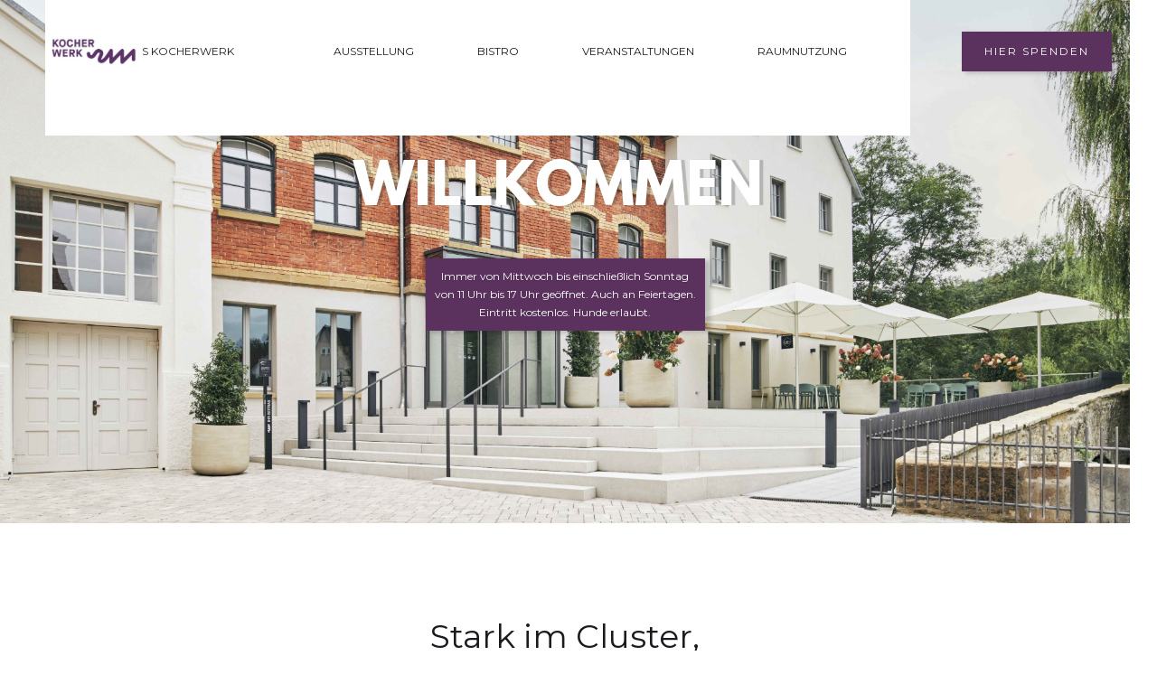

--- FILE ---
content_type: text/html
request_url: https://www.kocherwerk.de/
body_size: 5467
content:
<!DOCTYPE html><!-- This site was created in Webflow. https://webflow.com --><!-- Last Published: Wed Jan 14 2026 11:25:24 GMT+0000 (Coordinated Universal Time) --><html data-wf-domain="www.kocherwerk.de" data-wf-page="66fd40ad3d425f2da29d2b0a" data-wf-site="66fd40ad3d425f2da29d2ab4" lang="de-DE"><head><meta charset="utf-8"/><title>Kocherwerk</title><meta content="Business - Webflow HTML website template" property="og:title"/><meta content="https://cdn.prod.website-files.com/5c6eb5400253230156de2bd6/5cdc268dd7274d5c05c6009a_Business%20SEO.jpg" property="og:image"/><meta content="Business - Webflow HTML website template" property="twitter:title"/><meta content="https://cdn.prod.website-files.com/5c6eb5400253230156de2bd6/5cdc268dd7274d5c05c6009a_Business%20SEO.jpg" property="twitter:image"/><meta content="width=device-width, initial-scale=1" name="viewport"/><meta content="Webflow" name="generator"/><link href="https://cdn.prod.website-files.com/66fd40ad3d425f2da29d2ab4/css/kocherwerk.webflow.shared.be74ac728.css" rel="stylesheet" type="text/css" integrity="sha384-vnSscon5gGKyt4cn9V8e6mbfSwX3jVHdd6XR0DSskiy7cFxQMavFkBKYOzTMCmNh" crossorigin="anonymous"/><link href="https://fonts.googleapis.com" rel="preconnect"/><link href="https://fonts.gstatic.com" rel="preconnect" crossorigin="anonymous"/><script src="https://ajax.googleapis.com/ajax/libs/webfont/1.6.26/webfont.js" type="text/javascript"></script><script type="text/javascript">WebFont.load({  google: {    families: ["Montserrat:100,100italic,200,200italic,300,300italic,400,400italic,500,500italic,600,600italic,700,700italic,800,800italic,900,900italic"]  }});</script><script type="text/javascript">!function(o,c){var n=c.documentElement,t=" w-mod-";n.className+=t+"js",("ontouchstart"in o||o.DocumentTouch&&c instanceof DocumentTouch)&&(n.className+=t+"touch")}(window,document);</script><link href="https://cdn.prod.website-files.com/66fd40ad3d425f2da29d2ab4/670fb61bc76c40e615b4eea4_32%20x%2032.jpg" rel="shortcut icon" type="image/x-icon"/><link href="https://cdn.prod.website-files.com/66fd40ad3d425f2da29d2ab4/670fb6282726239af136d6a7_256%20x%20256.jpg" rel="apple-touch-icon"/><!-- Google tag (gtag.js) -->
<script async src="https://www.googletagmanager.com/gtag/js?id=G-LHEB61L6ZN"></script>
<script>
  window.dataLayer = window.dataLayer || [];
  function gtag(){dataLayer.push(arguments);}
  gtag('js', new Date());

  gtag('config', 'G-LHEB61L6ZN');
</script></head><body class="body"><div data-collapse="medium" data-animation="default" data-duration="400" data-easing="ease" data-easing2="ease" role="banner" class="navigation w-nav"><div class="navigation-wrap"><a href="/" aria-current="page" class="logo-link w-nav-brand w--current"><img src="https://cdn.prod.website-files.com/66fd40ad3d425f2da29d2ab4/66fe6452adbe8850e8511afe_Kocherwerk%20Logo%20violett.jpg" width="108" sizes="(max-width: 479px) 77vw, 108px" srcset="https://cdn.prod.website-files.com/66fd40ad3d425f2da29d2ab4/66fe6452adbe8850e8511afe_Kocherwerk%20Logo%20violett-p-500.jpg 500w, https://cdn.prod.website-files.com/66fd40ad3d425f2da29d2ab4/66fe6452adbe8850e8511afe_Kocherwerk%20Logo%20violett.jpg 800w" alt="" class="logo-image"/></a><div class="menu"><nav role="navigation" class="navigation-items w-nav-menu"><div data-hover="false" data-delay="0" data-w-id="967ac19b-273d-4111-554f-b20770e8a941" class="w-dropdown"><div class="dropdown-toggle w-dropdown-toggle"><div class="text-block-8">ÜBER DAS KOCHERWERK</div></div><nav data-w-id="967ac19b-273d-4111-554f-b20770e8a946" class="w-dropdown-list"><a href="/uber-das-kocherwerk" class="dropdown-link w-dropdown-link">ÜBER UNS</a><a href="/verein" class="dropdown-link-2 w-dropdown-link">VEREIN</a><a href="/sponsoren" class="dropdown-link-3 w-dropdown-link">SPONSOREN</a><a href="/spender-werden" class="dropdown-link-4 w-dropdown-link">SPENDER WERDEN</a><a href="/presse" class="dropdown-link-11 w-dropdown-link">PRESSE</a></nav></div><a href="/ausstellung-fuhrung" class="link-block-9 w-inline-block"><div class="text-block-8">AUSSTELLUNG</div></a><a href="/bistro" class="link-block-10 w-inline-block"><div class="text-block-8">BISTRO</div></a><a href="/veranstaltungen" class="link-block-11 w-inline-block"><div class="text-block-8">VERANSTALTUNGEN</div></a><a href="/vermietung-anfragen" class="link-block-12 w-inline-block"><div class="text-block-8">RAUMNUTZUNG</div></a><div class="section"><div class="container"><div class="footer-wrap"></div></div></div></nav><div class="menu-button w-nav-button"><img src="https://cdn.prod.website-files.com/66fd40ad3d425f2da29d2ab4/66fd40ad3d425f2da29d2b35_menu-icon.png" width="22" alt="" class="menu-icon"/></div></div><a href="https://www.paypal.com/donate/?hosted_button_id=4J8SMLAP5JAJQ" target="_blank" class="primary-button cc-contact-us w-inline-block"><div>Hier Spenden</div></a></div></div><div class="section cc-store-home-wrap"><div class="intro-header"><div class="intro-content cc-homepage"><div class="intro-text"><div class="heading-jumbo">HERZLICH <br/>WILLKOMMEN </div></div><div class="w-layout-blockcontainer w-container"><div class="text-block-14">Immer von Mittwoch bis einschließlich Sonntag<br/>von 11 Uhr bis 17 Uhr geöffnet. Auch an Feiertagen.<br/>Eintritt kostenlos. Hunde erlaubt.<br/></div></div></div></div><div class="container"><div class="motto-wrap"><div class="heading-jumbo-small">Stark im Cluster, <br/>Stark für die Region!<br/></div><div class="w-layout-blockcontainer container-13 w-container"><a href="tel:079479430755" class="w-inline-block"><img src="https://cdn.prod.website-files.com/66fd40ad3d425f2da29d2ab4/6718e9c153961358adbdc7b9_1.png" loading="lazy" width="80" sizes="(max-width: 479px) 100vw, 80px" alt="" srcset="https://cdn.prod.website-files.com/66fd40ad3d425f2da29d2ab4/6718e9c153961358adbdc7b9_1-p-500.png 500w, https://cdn.prod.website-files.com/66fd40ad3d425f2da29d2ab4/6718e9c153961358adbdc7b9_1-p-800.png 800w, https://cdn.prod.website-files.com/66fd40ad3d425f2da29d2ab4/6718e9c153961358adbdc7b9_1.png 1080w" class="image-10"/></a><a href="mailto:info@kocherwerk.de?subject=Anfrage%20an%20das%20Kocherwerk" class="link-block w-inline-block"><img src="https://cdn.prod.website-files.com/66fd40ad3d425f2da29d2ab4/6718e9c6486952e95937af7a_2.png" loading="lazy" width="80" sizes="(max-width: 479px) 100vw, 80px" alt="" srcset="https://cdn.prod.website-files.com/66fd40ad3d425f2da29d2ab4/6718e9c6486952e95937af7a_2-p-500.png 500w, https://cdn.prod.website-files.com/66fd40ad3d425f2da29d2ab4/6718e9c6486952e95937af7a_2-p-800.png 800w, https://cdn.prod.website-files.com/66fd40ad3d425f2da29d2ab4/6718e9c6486952e95937af7a_2.png 1080w"/></a><a href="https://www.google.de/maps/place/Kocherwerk/@49.2915163,9.5118134,17z/data=!4m10!1m2!2m1!1sGraf-Wolfgang-Julius-Platz+1,+M%C3%BChlgasse+14,+74670+Forchtenberg!3m6!1s0x47983fe3f1704177:0xc11de625ff435baf!8m2!3d49.291857!4d9.5146822![base64]!16s%2Fg%2F11ng2g12kj?entry=ttu&amp;g_ep=EgoyMDI0MTAyMC4xIKXMDSoASAFQAw%3D%3D" class="link-block w-inline-block"><img src="https://cdn.prod.website-files.com/66fd40ad3d425f2da29d2ab4/6718e9c69f7b099eedb62f1a_3.png" loading="lazy" width="80" sizes="(max-width: 479px) 100vw, 80px" alt="" srcset="https://cdn.prod.website-files.com/66fd40ad3d425f2da29d2ab4/6718e9c69f7b099eedb62f1a_3-p-500.png 500w, https://cdn.prod.website-files.com/66fd40ad3d425f2da29d2ab4/6718e9c69f7b099eedb62f1a_3-p-800.png 800w, https://cdn.prod.website-files.com/66fd40ad3d425f2da29d2ab4/6718e9c69f7b099eedb62f1a_3.png 1080w"/></a></div></div><div style="padding-top:56.17021276595745%" class="w-video w-embed"><iframe class="embedly-embed" src="//cdn.embedly.com/widgets/media.html?src=https%3A%2F%2Fwww.youtube.com%2Fembed%2FH_qURaeFZsY&display_name=YouTube&url=https%3A%2F%2Fwww.youtube.com%2Fwatch%3Fv%3DH_qURaeFZsY&image=http%3A%2F%2Fi.ytimg.com%2Fvi%2FH_qURaeFZsY%2Fhqdefault.jpg&type=text%2Fhtml&schema=youtube" width="940" height="528" scrolling="no" title="YouTube embed" frameborder="0" allow="autoplay; fullscreen; encrypted-media; picture-in-picture;" allowfullscreen="true"></iframe></div><div class="divider"></div><section class="pricing-overview"><div class="container-2"><h2 class="centered-heading">Besuchen Sie das Kocherwerk</h2><div class="pricing-grid"><div id="w-node-_2539173b-e02e-fae0-88a3-db133016f306-a29d2b0a" class="pricing-card-three"><img src="https://cdn.prod.website-files.com/66fd40ad3d425f2da29d2ab4/66fe97e19e71b3269856d3ae_Familie.png" loading="lazy" alt="" class="pricing-image"/><h3>Familien</h3><p class="pricing-card-text">Für Jung und Alt wird ein Einblick in das Wirtschaften damals und heute gegeben</p></div><div id="w-node-_2539173b-e02e-fae0-88a3-db133016f310-a29d2b0a" class="pricing-card-three"><img src="https://cdn.prod.website-files.com/66fd40ad3d425f2da29d2ab4/66fe97e187dc684d07d461e2_Firmen.png" loading="lazy" alt="" class="pricing-image"/><h3>Firmen</h3><p class="pricing-card-text">Workshops, Fortbildungen oder Kick Off Events</p></div><div id="w-node-_2539173b-e02e-fae0-88a3-db133016f31a-a29d2b0a" class="pricing-card-three"><img src="https://cdn.prod.website-files.com/66fd40ad3d425f2da29d2ab4/66fe97e137428c80596f677b_Schule.png" loading="lazy" alt="" class="pricing-image"/><h3>Schulen</h3><p class="pricing-card-text">Kinder- und Jugendgruppen können Wirtschaftsgeschichte hautnah erleben</p></div></div></div></section><section class="pricing-overview"><div class="container-2"><h2 class="centered-heading">Zertifizierung als RadServiceStation<br/></h2></div><a href="https://www.zweirad-carle.de/" target="_blank" class="link-block-3 w-inline-block"><img src="https://cdn.prod.website-files.com/66fd40ad3d425f2da29d2ab4/67b45a7d0075d4bc4a28589d_carle%20logo_2024_ohne%20jahr_rgb.png" loading="lazy" width="147" sizes="(max-width: 479px) 100vw, 147px" alt="" srcset="https://cdn.prod.website-files.com/66fd40ad3d425f2da29d2ab4/67b45a7d0075d4bc4a28589d_carle%20logo_2024_ohne%20jahr_rgb-p-500.png 500w, https://cdn.prod.website-files.com/66fd40ad3d425f2da29d2ab4/67b45a7d0075d4bc4a28589d_carle%20logo_2024_ohne%20jahr_rgb-p-800.png 800w, https://cdn.prod.website-files.com/66fd40ad3d425f2da29d2ab4/67b45a7d0075d4bc4a28589d_carle%20logo_2024_ohne%20jahr_rgb-p-1080.png 1080w, https://cdn.prod.website-files.com/66fd40ad3d425f2da29d2ab4/67b45a7d0075d4bc4a28589d_carle%20logo_2024_ohne%20jahr_rgb-p-1600.png 1600w, https://cdn.prod.website-files.com/66fd40ad3d425f2da29d2ab4/67b45a7d0075d4bc4a28589d_carle%20logo_2024_ohne%20jahr_rgb-p-2000.png 2000w, https://cdn.prod.website-files.com/66fd40ad3d425f2da29d2ab4/67b45a7d0075d4bc4a28589d_carle%20logo_2024_ohne%20jahr_rgb-p-2600.png 2600w, https://cdn.prod.website-files.com/66fd40ad3d425f2da29d2ab4/67b45a7d0075d4bc4a28589d_carle%20logo_2024_ohne%20jahr_rgb.png 3117w" class="image-21"/></a><div class="text-block-18">Wir sind stolz, als RadServiceStation zertifiziert zu sein. In Zusammenarbeit mit unserem Partner Carle Bikes können wir Ihnen eine  zuverlässige Anlaufstelle für ihr Fahrrad bieten.</div></section><div class="home-content-wrap"><div class="w-layout-grid about-grid"><div id="w-node-_86e64837-0616-515b-4568-76c147234d34-a29d2b0a"><div class="home-section-wrap"><div id="uber-das-kocherwerk" class="label cc-light">ÜBER das kocherwerk</div><h2 class="section-heading">Das Kocherwerk</h2><p class="paragraph-light">Sie finden uns im Herzen von Ernsbach auf einer Kocherinsel direkt am Wasser. Auf etwa 400 qm können Sie bei kostenlosen Eintritt unsere Ausstellung entdecken und sich im  verköstigen lassen!</p></div><a href="/uber-das-kocherwerk" class="primary-button w-inline-block"><div>ERFAHRE MEHR</div></a></div><img src="https://cdn.prod.website-files.com/66fd40ad3d425f2da29d2ab4/66fe9c03420a4e3411c02e3b_Au%C3%9Fen%2000.jpg" id="w-node-_86e64837-0616-515b-4568-76c147234d3f-a29d2b0a" sizes="(max-width: 7737px) 100vw, 7737px" srcset="https://cdn.prod.website-files.com/66fd40ad3d425f2da29d2ab4/66fe9c03420a4e3411c02e3b_Au%C3%9Fen%2000-p-500.jpg 500w, https://cdn.prod.website-files.com/66fd40ad3d425f2da29d2ab4/66fe9c03420a4e3411c02e3b_Au%C3%9Fen%2000-p-800.jpg 800w, https://cdn.prod.website-files.com/66fd40ad3d425f2da29d2ab4/66fe9c03420a4e3411c02e3b_Au%C3%9Fen%2000-p-1080.jpg 1080w, https://cdn.prod.website-files.com/66fd40ad3d425f2da29d2ab4/66fe9c03420a4e3411c02e3b_Au%C3%9Fen%2000-p-1600.jpg 1600w, https://cdn.prod.website-files.com/66fd40ad3d425f2da29d2ab4/66fe9c03420a4e3411c02e3b_Au%C3%9Fen%2000-p-2000.jpg 2000w, https://cdn.prod.website-files.com/66fd40ad3d425f2da29d2ab4/66fe9c03420a4e3411c02e3b_Au%C3%9Fen%2000-p-2600.jpg 2600w, https://cdn.prod.website-files.com/66fd40ad3d425f2da29d2ab4/66fe9c03420a4e3411c02e3b_Au%C3%9Fen%2000-p-3200.jpg 3200w, https://cdn.prod.website-files.com/66fd40ad3d425f2da29d2ab4/66fe9c03420a4e3411c02e3b_Au%C3%9Fen%2000.jpg 7737w" alt="" class="image-11"/></div><div class="w-layout-grid about-grid cc-about-2"><div id="w-node-_86e64837-0616-515b-4568-76c147234d41-a29d2b0a"><div class="home-section-wrap"><div class="label cc-light">ANGEBOTE</div><h2 class="section-heading">Bistro am Kocherwerk</h2><p class="paragraph-light">Das Bistro am Kocherwerk bietet neben Kaffee und Kuchen auch Kaltgetränke und kleinere Speisen an. Auf der Sonnenterasse können Sie Ihren Besuch im Kocherwerk ausklingen lassen. </p></div><a href="/bistro" class="primary-button w-inline-block"><div>BISTRO ENTDECKEN</div></a></div><img src="https://cdn.prod.website-files.com/66fd40ad3d425f2da29d2ab4/66fe8009947565065eff2f6d_Bistro%2000.jpg" id="w-node-_86e64837-0616-515b-4568-76c147234d4c-a29d2b0a" sizes="(max-width: 8173px) 100vw, 8173px" srcset="https://cdn.prod.website-files.com/66fd40ad3d425f2da29d2ab4/66fe8009947565065eff2f6d_Bistro%2000-p-500.jpg 500w, https://cdn.prod.website-files.com/66fd40ad3d425f2da29d2ab4/66fe8009947565065eff2f6d_Bistro%2000-p-800.jpg 800w, https://cdn.prod.website-files.com/66fd40ad3d425f2da29d2ab4/66fe8009947565065eff2f6d_Bistro%2000-p-1080.jpg 1080w, https://cdn.prod.website-files.com/66fd40ad3d425f2da29d2ab4/66fe8009947565065eff2f6d_Bistro%2000-p-1600.jpg 1600w, https://cdn.prod.website-files.com/66fd40ad3d425f2da29d2ab4/66fe8009947565065eff2f6d_Bistro%2000-p-2000.jpg 2000w, https://cdn.prod.website-files.com/66fd40ad3d425f2da29d2ab4/66fe8009947565065eff2f6d_Bistro%2000-p-2600.jpg 2600w, https://cdn.prod.website-files.com/66fd40ad3d425f2da29d2ab4/66fe8009947565065eff2f6d_Bistro%2000-p-3200.jpg 3200w, https://cdn.prod.website-files.com/66fd40ad3d425f2da29d2ab4/66fe8009947565065eff2f6d_Bistro%2000.jpg 8173w" alt=""/></div></div></div><div class="footer-divider-two"></div></div><div class="w-layout-blockcontainer w-container"><section class="hero-without-image-5"><div class="container-24"><div class="hero-wrapper-two-5"><p class="margin-bottom-24px-7">Kocherwerk Newsletter. Hier anmelden!</p><a href="https://ta71a9259.emailsys1a.net/13/4573/a3d6cdaee4/subscribe/form.html?_g=1745498474" target="_blank" class="button-primary-12 w-button">ANMELDEN</a></div></div></section></div><section class="footer-subscribe"><div class="container-2"><div class="footer-wrapper-three"><div class="footer-block-three"><a href="/uber-das-kocherwerk" class="footer-link-three">Über das Kocherwerk</a><a href="/ausstellung-fuhrung" class="footer-link-three">Ausstellung</a><a href="/bistro" class="footer-link-three">Bistro</a><a href="/veranstaltungen" class="footer-link-three">Veranstaltungen</a><a href="/vermietung-anfragen" class="footer-link-three">Raumnutzung</a></div><div class="footer-social-block-three"><a href="https://www.facebook.com/Kocherwerk/" class="footer-social-link-three w-inline-block"><img src="https://cdn.prod.website-files.com/66fd40ad3d425f2da29d2ab4/679cddd201f40bb325990d89_facebook_2048_black.png" loading="lazy" width="38" sizes="38px" alt="" srcset="https://cdn.prod.website-files.com/66fd40ad3d425f2da29d2ab4/679cddd201f40bb325990d89_facebook_2048_black-p-500.png 500w, https://cdn.prod.website-files.com/66fd40ad3d425f2da29d2ab4/679cddd201f40bb325990d89_facebook_2048_black-p-800.png 800w, https://cdn.prod.website-files.com/66fd40ad3d425f2da29d2ab4/679cddd201f40bb325990d89_facebook_2048_black-p-1080.png 1080w, https://cdn.prod.website-files.com/66fd40ad3d425f2da29d2ab4/679cddd201f40bb325990d89_facebook_2048_black.png 2048w"/></a><a href="https://www.instagram.com/kocherwerk_ernsbach/" class="footer-social-link-three w-inline-block"><img src="https://cdn.prod.website-files.com/62434fa732124a0fb112aab4/62434fa732124a61f512aaed_instagram%20big.svg" loading="lazy" width="27" alt=""/></a><a href="https://www.linkedin.com/company/kocherwerk?originalSubdomain=de" target="_blank" class="footer-social-link-three w-inline-block"><img src="https://cdn.prod.website-files.com/66fd40ad3d425f2da29d2ab4/670fa8f4a6d9d2e948583862_61109.png" loading="lazy" width="25" alt=""/></a></div></div><div class="footer-divider-two"></div><div class="footer-bottom"><div class="footer-copyright">© 2025 Kocherwerk. Alle Rechte vorbehalten.</div><div class="footer-legal-block"><a href="/impressum" class="footer-link-three">Impressum</a><a href="/datenschutz" class="footer-link-three">Datenschutz</a><a href="/hausordnung" class="footer-link-three">Hausordnung</a></div></div></div></section><script src="https://d3e54v103j8qbb.cloudfront.net/js/jquery-3.5.1.min.dc5e7f18c8.js?site=66fd40ad3d425f2da29d2ab4" type="text/javascript" integrity="sha256-9/aliU8dGd2tb6OSsuzixeV4y/faTqgFtohetphbbj0=" crossorigin="anonymous"></script><script src="https://cdn.prod.website-files.com/66fd40ad3d425f2da29d2ab4/js/webflow.schunk.59c6248219f37ae8.js" type="text/javascript" integrity="sha384-SiwpjJNf9ZitucDlWa0ARYbaOcz0PUxo+U1JokcCeias7QOSgb93xI+PogbjFilN" crossorigin="anonymous"></script><script src="https://cdn.prod.website-files.com/66fd40ad3d425f2da29d2ab4/js/webflow.schunk.873c77c486313349.js" type="text/javascript" integrity="sha384-F6H1W9nBrgLZp2/AzQMvNiNUYbtqEAzlD8vZWs8I086WwcAu7aB2SEvghEQPxOBg" crossorigin="anonymous"></script><script src="https://cdn.prod.website-files.com/66fd40ad3d425f2da29d2ab4/js/webflow.a4501445.425c5836b6fd3cc0.js" type="text/javascript" integrity="sha384-ZHMO2tUEmBkQk6NZr6AQ9uC2zFH1QW9A9X6emNqBeH2RyWTgTDKJdntdaSg40W8N" crossorigin="anonymous"></script></body></html>